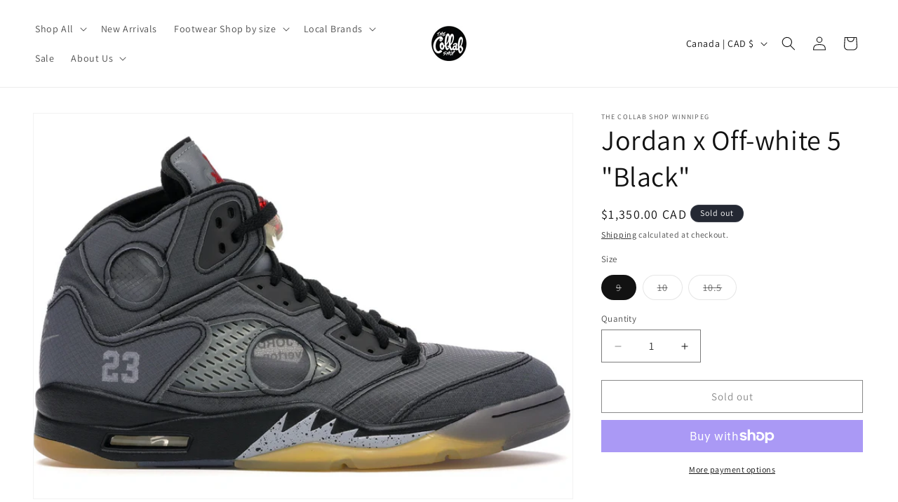

--- FILE ---
content_type: application/x-javascript
request_url: https://www.goldendev.win/shopify/show-recent-orders/shop/status/the-collab-shop-winnipeg.myshopify.com.js?58992597
body_size: -146
content:
var sro_settings_updated = 1651805773;